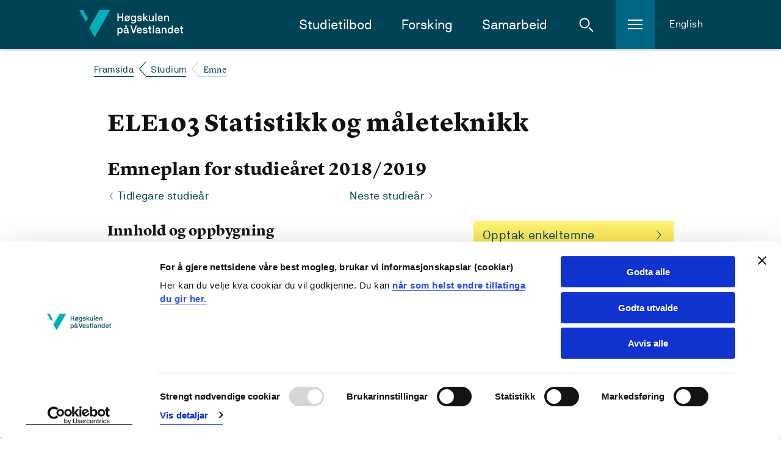

--- FILE ---
content_type: text/html; charset=utf-8
request_url: https://www.hvl.no/studier/studieprogram/emne/2018/ELE103
body_size: 14133
content:


<!DOCTYPE html>
<html class="no-js " lang="nn-NO">

<head prefix="og: http://ogp.me/ns#">
        <script id="Cookiebot" src="https://consent.cookiebot.com/uc.js" data-cbid="8a7ed96c-7ea3-4dcb-9db2-e4de76e4d172" data-blockingmode="auto" type="text/javascript" data-culture="nn-NO"></script>        
        <!--- cookiebot inline consent mode -->
        <script data-cookieconsent="ignore">
            window.dataLayer = window.dataLayer || [];
            function gtag() {
            dataLayer.push(arguments);
            }
            gtag('consent', 'default', {
                'ad_personalization': 'denied',
                'ad_storage': 'denied',
                'ad_user_data': 'denied',
                'analytics_storage': 'denied',
                'functionality_storage': 'denied',
                'personalization_storage': 'denied',
                'security_storage': 'granted',
                'wait_for_update': 500,
            });
            gtag("set", "ads_data_redaction", true);
            gtag("set", "url_passthrough", false);
        </script>
    <meta charset="utf-8"/>
    <meta name="viewport" content="width=device-width, initial-scale=1.0"/>

        <meta property="og:title" content="Emne">
        <meta name="twitter:title" content="Emne">

        <meta name="description" content="Emneplan">
        <meta property="og:description" content="Emneplan">
        <meta name="twitter:description" content="Emneplan">

    <meta property="og:url" content="https://www.hvl.no/studier/studieprogram/emne/2018/ELE103">
    <meta name="twitter:url" content="https://www.hvl.no/studier/studieprogram/emne/2018/ELE103">
    <meta property="og:type" content="article">
    <meta name="twitter:card" content="summary"/>
    
    <meta name="silktide-cms" content="eyAiY21zIjogIk9wdGltaXplbHkiLCAiZWRpdG9yVXJsIjogImh0dHBzOi8vd3d3Lmh2bC5uby9zdHVkaWVyL3N0dWRpZXByb2dyYW0vZW1uZS8yMDE4L0VMRTEwMyIgfQ==">
    

    <title>

     Emneplan for Statistikk og m&#xE5;leteknikk(ELE103) - 
        Høgskulen på Vestlandet
      
    </title>

    <link rel="icon" href="/favicon.ico"/>
    <link rel="apple-touch-icon" sizes="57x57" href="/img/favicon/apple-touch-icon-57x57.png"/>
    <link rel="apple-touch-icon" sizes="114x114" href="/img/favicon/apple-touch-icon-114x114.png"/>
    <link rel="apple-touch-icon" sizes="72x72" href="/img/favicon/apple-touch-icon-72x72.png"/>
    <link rel="apple-touch-icon" sizes="144x144" href="/img/favicon/apple-touch-icon-144x144.png"/>
    <link rel="apple-touch-icon" sizes="60x60" href="/img/favicon/apple-touch-icon-60x60.png"/>
    <link rel="apple-touch-icon" sizes="120x120" href="/img/favicon/apple-touch-icon-120x120.png"/>
    <link rel="apple-touch-icon" sizes="76x76" href="/img/favicon/apple-touch-icon-76x76.png"/>
    <link rel="apple-touch-icon" sizes="152x152" href="/img/favicon/apple-touch-icon-152x152.png"/>
    <link rel="icon" type="image/png" href="/img/favicon/favicon-16x16.png" sizes="16x16"/>
    <link rel="icon" type="image/png" href="/img/favicon/favicon-32x32.png" sizes="32x32"/>
    <meta name="msapplication-TileColor" content="#da532c"/>
    <meta name="msapplication-TileImage" content="/img/favicon/mstile-144x144.png"/>
    <meta name="msapplication-config" content="/img/favicon/browserconfig.xml"/>
    <meta name="google-site-verification" content="vcF6j4ucJq1RzoFb9LAgmMHASEreXjojWPzf-sSJkLk"/>
    <meta name="facebook-domain-verification" content="isnw2fns6at9zfsnosirq5w94kkz1x"/>

    <link rel="stylesheet" href="/bundles/internett.css?v=RyVFOiS6R-0Sl5uRW4UBIX7m8iA" />
    <script>
!function(T,l,y){var S=T.location,k="script",D="instrumentationKey",C="ingestionendpoint",I="disableExceptionTracking",E="ai.device.",b="toLowerCase",w="crossOrigin",N="POST",e="appInsightsSDK",t=y.name||"appInsights";(y.name||T[e])&&(T[e]=t);var n=T[t]||function(d){var g=!1,f=!1,m={initialize:!0,queue:[],sv:"5",version:2,config:d};function v(e,t){var n={},a="Browser";return n[E+"id"]=a[b](),n[E+"type"]=a,n["ai.operation.name"]=S&&S.pathname||"_unknown_",n["ai.internal.sdkVersion"]="javascript:snippet_"+(m.sv||m.version),{time:function(){var e=new Date;function t(e){var t=""+e;return 1===t.length&&(t="0"+t),t}return e.getUTCFullYear()+"-"+t(1+e.getUTCMonth())+"-"+t(e.getUTCDate())+"T"+t(e.getUTCHours())+":"+t(e.getUTCMinutes())+":"+t(e.getUTCSeconds())+"."+((e.getUTCMilliseconds()/1e3).toFixed(3)+"").slice(2,5)+"Z"}(),iKey:e,name:"Microsoft.ApplicationInsights."+e.replace(/-/g,"")+"."+t,sampleRate:100,tags:n,data:{baseData:{ver:2}}}}var h=d.url||y.src;if(h){function a(e){var t,n,a,i,r,o,s,c,u,p,l;g=!0,m.queue=[],f||(f=!0,t=h,s=function(){var e={},t=d.connectionString;if(t)for(var n=t.split(";"),a=0;a<n.length;a++){var i=n[a].split("=");2===i.length&&(e[i[0][b]()]=i[1])}if(!e[C]){var r=e.endpointsuffix,o=r?e.location:null;e[C]="https://"+(o?o+".":"")+"dc."+(r||"services.visualstudio.com")}return e}(),c=s[D]||d[D]||"",u=s[C],p=u?u+"/v2/track":d.endpointUrl,(l=[]).push((n="SDK LOAD Failure: Failed to load Application Insights SDK script (See stack for details)",a=t,i=p,(o=(r=v(c,"Exception")).data).baseType="ExceptionData",o.baseData.exceptions=[{typeName:"SDKLoadFailed",message:n.replace(/\./g,"-"),hasFullStack:!1,stack:n+"\nSnippet failed to load ["+a+"] -- Telemetry is disabled\nHelp Link: https://go.microsoft.com/fwlink/?linkid=2128109\nHost: "+(S&&S.pathname||"_unknown_")+"\nEndpoint: "+i,parsedStack:[]}],r)),l.push(function(e,t,n,a){var i=v(c,"Message"),r=i.data;r.baseType="MessageData";var o=r.baseData;return o.message='AI (Internal): 99 message:"'+("SDK LOAD Failure: Failed to load Application Insights SDK script (See stack for details) ("+n+")").replace(/\"/g,"")+'"',o.properties={endpoint:a},i}(0,0,t,p)),function(e,t){if(JSON){var n=T.fetch;if(n&&!y.useXhr)n(t,{method:N,body:JSON.stringify(e),mode:"cors"});else if(XMLHttpRequest){var a=new XMLHttpRequest;a.open(N,t),a.setRequestHeader("Content-type","application/json"),a.send(JSON.stringify(e))}}}(l,p))}function i(e,t){f||setTimeout(function(){!t&&m.core||a()},500)}var e=function(){var n=l.createElement(k);n.src=h;var e=y[w];return!e&&""!==e||"undefined"==n[w]||(n[w]=e),n.onload=i,n.onerror=a,n.onreadystatechange=function(e,t){"loaded"!==n.readyState&&"complete"!==n.readyState||i(0,t)},n}();y.ld<0?l.getElementsByTagName("head")[0].appendChild(e):setTimeout(function(){l.getElementsByTagName(k)[0].parentNode.appendChild(e)},y.ld||0)}try{m.cookie=l.cookie}catch(p){}function t(e){for(;e.length;)!function(t){m[t]=function(){var e=arguments;g||m.queue.push(function(){m[t].apply(m,e)})}}(e.pop())}var n="track",r="TrackPage",o="TrackEvent";t([n+"Event",n+"PageView",n+"Exception",n+"Trace",n+"DependencyData",n+"Metric",n+"PageViewPerformance","start"+r,"stop"+r,"start"+o,"stop"+o,"addTelemetryInitializer","setAuthenticatedUserContext","clearAuthenticatedUserContext","flush"]),m.SeverityLevel={Verbose:0,Information:1,Warning:2,Error:3,Critical:4};var s=(d.extensionConfig||{}).ApplicationInsightsAnalytics||{};if(!0!==d[I]&&!0!==s[I]){var c="onerror";t(["_"+c]);var u=T[c];T[c]=function(e,t,n,a,i){var r=u&&u(e,t,n,a,i);return!0!==r&&m["_"+c]({message:e,url:t,lineNumber:n,columnNumber:a,error:i}),r},d.autoExceptionInstrumented=!0}return m}(y.cfg);function a(){y.onInit&&y.onInit(n)}(T[t]=n).queue&&0===n.queue.length?(n.queue.push(a),n.trackPageView({})):a()}(window,document,{src: "https://js.monitor.azure.com/scripts/b/ai.2.gbl.min.js", crossOrigin: "anonymous", cfg: {instrumentationKey: '54943a79-78c8-4fdf-80c6-7024f5efb0e5', disableCookiesUsage: false }});
</script>


<!-- Google Tag Manager -->
<script data-cookieconsent="ignore">
(function(w,d,s,l,i){w[l]=w[l]||[];w[l].push({'gtm.start':
new Date().getTime(),event:'gtm.js'});var f=d.getElementsByTagName(s)[0],
j=d.createElement(s),dl=l!='dataLayer'?'&l='+l:'';j.async=true;j.src=
'https://www.googletagmanager.com/gtm.js?id='+i+dl;f.parentNode.insertBefore(j,f);
})(window,document,'script','dataLayer','GTM-NH26XP');</script>
<!-- End Google Tag Manager -->    <style>
        [ng\:cloak], [ng-cloak], [data-ng-cloak], [x-ng-cloak], .ng-cloak, .x-ng-cloak, .ng-hide:not(.ng-hide-animate) {
            display: none !important;
        }
    </style>

    <script defer src="/js/angular-cookies.js?v=bzfB5HbkaywAS28fFZhE7S-IpFA" data-cookieconsent="ignore"></script>
</head>


<body class="l-site">

    <a href="#content" class="jump-to-content-link"><span>Hopp til innhald</span></a>

<!-- Google Tag Manager (noscript) -->
<noscript>
    <iframe src="https://www.googletagmanager.com/ns.html?id=GTM-NH26XP"
            height="0" width="0" style="display:none;visibility:hidden"></iframe>
</noscript>
<!-- End Google Tag Manager (noscript) -->
    <noscript>
        <img src="/?jsdisabled=true" class="hideme" alt="" />
    </noscript>

    
    

    

<header class="header">
    <div class="header__banner">
        <div class="header__banner-inner">
            <a href="/" class="header__logo-link">
                    <img class="header__logo" src="/internett/images/logo-no.svg"
                        srcset="/internett/images/logo-no.svg, /internett/images/logo-no.png 2x"
                        alt="Høgskulen på Vestlandet">
            </a>

            <div class="header__content-right">
                <nav id="primary-nav" class="header__main-navigation">
                    <ul class="header__main-navigation-links">
                            <li class="header__main-navigation-link"><a href="/studier/studieprogram/studietilbod/">Studietilbod</a>
                            </li>
                            <li class="header__main-navigation-link"><a href="/forsking/">Forsking</a>
                            </li>
                            <li class="header__main-navigation-link"><a href="/samarbeid/">Samarbeid</a>
                            </li>
                    </ul>
                </nav>

                <a href="#" class="header__toggle header__toggle-search" id="header__toggle-search" aria-haspopup="true"
                    aria-expanded="false" data-search-toggle="" role="button">
                    <span class="icon svg-icn-search-input-small-white">
                        <span class="u-hidden">Åpne søk</span>
                    </span>
                    <span class="icon svg-icn-close-x">
                        <span class="u-hidden">Lukk søk</span>
                    </span>
                </a>

                <a href="#" class="header__toggle header__toggle-hamburger" id="header__toggle-hamburger"
                    aria-haspopup="true" aria-expanded="false" data-sidenav-toggle="" role="button">
                    <span class="icon svg-icn-burger">
                        <span class="u-hidden">Åpne meny</span>
                    </span>
                    <span class="icon svg-icn-close-x">
                        <span class="u-hidden">Lukk meny</span>
                    </span>
                </a>

                    <a class="header__english" href="/en/studies-at-hvl/study-programmes/courses/2018/ELE103">English</a>
            </div>
        </div>

        <div class="header__mobile-row">
        </div>
    </div>


<div class="header__breadcrumbs-row">
    <div class="header__breadcrumbs-row-inner">
        <nav class="breadcrumbs">
            <ul class="breadcrumbs__list">
                        <li class="breadcrumbs__item">
                            <a class="breadcrumbs__link" href="/">Framsida</a>
                        </li>
                        <li class="breadcrumbs__item">
                            <a class="breadcrumbs__link" href="/studier/">Studium</a>
                        </li>
                        <li class="breadcrumbs__item">
                            <span class="breadcrumbs__text">Emne</span>
                        </li>
            </ul>
        </nav>
    </div>
</div>
    <div class="header__hamburger-menu">
        <nav class="sidenav" data-sidenav="">
            <div class="sidenav__outside" data-sidenav-outside=""></div>
            <div class="sidenav__container-outer">
                <div class="sidenav__container" data-toggle-root="">
                    <div class="sidenav__content">
                        <!--Main menu-->
                        <ul class="sidenav__list">
                                <li class="sidenav__link">
                                    <a href="/student/">For studentar</a>
                                </li>
                                <li class="sidenav__link">
                                    <a href="/studentliv/">Studentliv</a>
                                </li>
                                <li class="sidenav__link">
                                    <a href="/bibliotek/">Biblioteket</a>
                                </li>
                                <li class="sidenav__link">
                                    <a href="/om/">Om HVL</a>
                                </li>
                                <li class="sidenav__link">
                                    <a href="/ledige-stillingar/">Ledige stillingar</a>
                                </li>
                                <li class="sidenav__link">
                                    <a href="/Vestibylen/">For tilsette</a>
                                </li>
                        </ul>
                    </div>
                </div>
            </div>
        </nav>
    </div>

    <div class="header__search">
        <div class="header-search" data-header-search="">
            <form class="header-search__form" action="/sok/" method="get">
                <div class="header-search__inner">
                    <label for="header-search__query" class="u-hidden">Søk i nettstedet</label>
                    <input type="search" class="header-search__query" name="query" id="header-search__query"
                        placeholder="Kva ser du etter?" required>
                    <button class="button button--icon header-search__submit" type="submit">
                        <span class="icon svg-icn-search-input-small-teal">
                            <span class="u-hidden">Søk</span>
                        </span>
                    </button>
                </div>
            </form>
            <div class="header-search__outside" data-search-outside=""></div>
        </div>
    </div>
</header>

    

<main class="l-site__main-content" id="content">
        <article class="l-template l-container">
            <div class="l-body">
                <h1>ELE103 Statistikk og m&#xE5;leteknikk</h1>
                <h2 lang="nb-NO">
                    Emneplan for studieåret 2018/2019
                </h2>

                    <div class="link-container">
                            <a href="https://www.hvl.no/student/studieplanar-og-emne/?query=ELE103" class="link link--arrow-backward">Tidlegare studieår</a>

                            <a href="/studier/studieprogram/emne/2019/ele103" class="link link--arrow-forward" lang="nb-NO">
                                Neste studieår
                            </a>
                    </div>
                <div class="l-2-col">
                    <aside class="l-2-col__aside">
                            <a href="https://www.hvl.no/studier/opptak/opptak-til-enkeltemne/"
                               class="button button--text button--cta-important"
                               data-event-category="Søknad-knapp"
                               data-event-label="Søknad-Statistikk og m&#xE5;leteknikk"
                               >
                                <span lang="nb-NO">
                                    Opptak enkeltemne
                                </span>
                            </a>

                    <ul class="list meta-list">
                            <li>
                                <div class="teaser-icon teaser-icon--deadline"></div>
                                <div>
                                        <div lang="nb-NO">Studiepoeng: 10</div>
                                </div>
                            </li>

                            <li>
                                <div class="teaser-icon teaser-icon--location"></div>
                                <div>
                                    <div lang="nb-NO">Studiested: Bergen</div>
                                </div>
                            </li>

                            <li>
                                <div class="teaser-icon teaser-icon--calendar"></div>
                                <div>
                                    <div lang="nb-NO">Undervisningssemester: Høst</div>
                                </div>
                            </li>

                            <li>
                                <div class="teaser-icon teaser-icon--research"></div>
                                <div>
                                    <div lang="nb-NO">Undervisningsspråk: Norsk</div>
                                </div>
                            </li>

                            <li>
                                <div class="teaser-icon teaser-icon--calendar"></div>
                                <div>

                                    <div lang="nb-NO">Vurderingssemester: Høst</div>

                                </div>
                            </li>

                            <li>
                                <div class="teaser-icon teaser-icon--person"></div>
                                <div>
                                    <div lang="nb-NO">Emneansvarlig: Helga Jonsdottir</div>
                                </div>
                            </li>


                        </ul>

                            <a href="https://bibsys-xc.alma.exlibrisgroup.com:443/leganto/public/47BIBSYS_HIB/searchlists?auth=SAML&amp;search=ELE103" class="button button--text button--cta ">
                                <span lang="nb-NO">
                                    Pensum-/litteraturliste
                                </span>
                            </a>
<div class="link-list ">
                            <ul class="link-list__list">

                            </ul>
                        </div>
                            <div class="link-list ">
                                <h2 class="link-list__heading" lang="nb-NO">Inngår i:</h2>
                                <ul class="link-list__list">
                                        <li class="link-list__item">
                                            <a href="/studier/studieprogram/allmenn-maskinteknikk-bergen/">Allmenn maskinteknikk | Bergen</a>
                                        </li>
                                        <li class="link-list__item">
                                            <a href="/studier/studieprogram/berekraftig-produksjon-og-sirkulerokonomi/">B&#xE6;rekraftig produksjon og sirkul&#xE6;r&#xF8;konomi</a>
                                        </li>
                                        <li class="link-list__item">
                                            <a href="/studier/studieprogram/eau/">EAU</a>
                                        </li>
                                        <li class="link-list__item">
                                            <a href="/studier/studieprogram/eel/">EEL</a>
                                        </li>
                                        <li class="link-list__item">
                                            <a href="/studier/studieprogram/elk/">ELK</a>
                                        </li>
                                        <li class="link-list__item">
                                            <a href="/studier/studieprogram/energiteknologi/">Energiteknologi</a>
                                        </li>
                                        <li class="link-list__item">
                                            <a href="/studier/studieprogram/kom/">KOM</a>
                                        </li>
                                        <li class="link-list__item">
                                            <a href="/studier/studieprogram/marinteknikk/">Marinteknikk</a>
                                        </li>
                                        <li class="link-list__item">
                                            <a href="/studier/studieprogram/undervassteknologi/">Undervassteknologi | drift og vedlikehald</a>
                                        </li>
                                </ul>
                            </div>
                    </aside>

                    <div class="l-2-col__main-content" lang="nb-NO">


                            <h3 lang="nb-NO">Innhold og oppbygning</h3>
                            <p lang="nb-NO">Dette faget skal gi studenten en innføring i måleteknikk, ved å se på usikkerhet i målinger, sannsynlighetsregning og statistisk metode, som en ingeniør trenger for å beskrive og tolke egne og andres resultater. Spesielt skal studenten kunne anvende statistisk metodelære innen måleteknikk. Sannsynlighetsregning og diskrete/kontinuerlige sannsynlighetsfordelinger som f. eks. Binomisk, Poisson, Normalfordeling og kji-kvadratfordeling. De store talls lov. Punktestimering, intervallestimering og hypotesetesting. Statistisk analyse av måleusikkerhet. Kvalitetssikring og prosesskontroll. Korrelasjon, enkel regresjon. Praktiske oppgaver med innsamling av måledata. Estimering av standardavvik. Sammenligning av målemetoder. Hvordan ulike feilkilder bidrar til estimert standardavvik i målt signal.</p>

                            <h3 lang="nb-NO">Læringsutbytte</h3>
                            <p lang="nb-NO"><p>Kunnskap</p><ul><li>Kandidaten kjenner til hvordan statistikk er et nødvendig verktøy for å kunne måle, beskrive og evaluere resultater.</li><li>Kandidaten kjenner til grunnleggende sannsynlighetsteori, sentrale sannsynlighetsfordelinger og teorigrunnlaget for konfidensintervall og hypotesetesting.</li><li>Kandidaten kan vurdere og estimere målenøyaktighet.</li></ul><p>&nbsp;</p><p>Ferdigheter</p><ul><li>Kandidaten kan anvende statistiske prinsipper og begreper innen eget fagfelt.</li><li>Kandidaten kan innhente, analysere og presentere numeriske data.</li><li>Kandidaten behersker grunnleggende sannsynlighetsregning, kan estimere parametre, teste hypoteser og utføre enkle korrelasjons-/regresjonsanalyser.</li><li>Kandidaten kan foreta målinger med standard laboratorieinstrument i forskjellige måleoppsett.</li><li>Kandidaten kan vurdere og velge målemetoder.</li></ul><p>&nbsp;</p><p>Generell kompetanse</p><ul><li>Kandidaten har forståelse for omverdenen og statistikkens rolle innen samspillet mellom den teknologiske utvikling og samfunnet.</li><li>Kandidaten kan oppnå relevante svar på faglige problemstillinger, gjennom anvendelse av statistiske undersøkelser og metoder.</li><li>Kandidaten forstår betydningen av å være kritisk til måleresultat.</li><li>Kandidaten kan presentere problemstilling og måleresultat i en oversiktlig laboratoriejournal.</li></ul></p>

                            <h3 lang="nb-NO">Krav til forkunnskaper</h3>
                            <p lang="nb-NO">Ingen</p>


                            <h3 lang="nb-NO">Undervisnings- og læringsformer</h3>
                            <p lang="nb-NO">Forelesninger, regneøvinger og laboratoriearbeid.</p>

                            <h3 lang="nb-NO">Obligatorisk læringsaktivitet</h3>
                            <p lang="nb-NO"><p>Syv&nbsp;obligatoriske innleveringer skal være godkjent og bestått for å kunne gå opp til eksamen. Disse&nbsp;består av tre laboratorieoppgaver og fire regneøvinger.&nbsp;</p><p>Godkjente obligatoriske arbeidskrav er gyldige i 3 påfølgende semestre.</p></p>

                            <h3 lang="nb-NO">Vurderingsform</h3>
                            <p lang="nb-NO"><p>Skriftlig skoleeksamen, 4 timer. Tid og sted for eksamen blir opplyst på Studentweb. </p><p>Karakterskala A-F, der F tilsvarer ikke bestått.</p></p>


                            <h3 lang="nb-NO">Hjelpemidler ved eksamen</h3>
                            <p lang="nb-NO">Kalkulator.</p>
                                <a href="/student/eksamen/hjelpemiddel-ved-eksamen/">Mer om hjelpemidler</a>

                    </div>
                </div>
            </div>
        </article>    
</main>

    
<footer role="contentinfo" class="global-footer ">
    <div class="global-footer__left-mask"></div>
    <div class="global-footer__right-mask"></div>
    <div class="global-footer__green-triangle"></div>
    <div class="global-footer__blue-triangle"></div>
    <div class="global-footer__content">
        <nav class="global-footer__links">

                    <ul class="global-footer__link-list">
                            <li class="global-footer__link">
                                <a href="/student/" class="link link--footer">
                                    For studentar
                                </a>
                            </li>
                            <li class="global-footer__link">
                                <a href="/student/praksis/" class="link link--footer">
                                    For praksisfeltet
                                </a>
                            </li>
                            <li class="global-footer__link">
                                <a href="/Vestibylen/" class="link link--footer">
                                    For tilsette
                                </a>
                            </li>
                    </ul>
            <ul class="global-footer__link-list global-footer__link-list--social-media">
                    <li class="global-footer__link global-footer__link--social-media">
                        <a href="https://www.facebook.com/hvl.no" class="link link--icon link--social-media" title="Gå til vår Facebook-side">
                            <span class="icon svg-icn-so-me-small-facebook">
                                <span class="u-hidden">Vår Facebook-side</span>
                            </span>
                        </a>
                    </li>
                    <li class="global-footer__link global-footer__link--social-media">
                        <a href="https://www.instagram.com/hvl.no" class="link link--icon link--social-media" title="Gå til vår Instagram-side">
                            <span class="icon svg-icn-so-me-small-instagram">
                                <span class="u-hidden">Vår Instagram-side</span>
                            </span>
                        </a>
                    </li>
                    <li class="global-footer__link global-footer__link--social-media">
                        <a href="https://www.tiktok.com/@hvl.no" class="link link--icon link--social-media" title="Gå til vår TikTok-side">
                            <span class="icon svg-icn-so-me-tiktok">
                                <span class="u-hidden">Vår TikTok-side</span>
                            </span>
                        </a>
                    </li>
                    <li class="global-footer__link global-footer__link--social-media">
                        <a href="https://www.snapchat.com/@hvl.no" class="link link--icon link--social-media" title="Gå til vår Snapchat-side">
                                <span class="icon svg-icn-so-me-small-snapchat">
                                    <span class="u-hidden">Vår Snapchat-side</span>
                                </span>
                        </a>
                    </li>
                    <li class="global-footer__link global-footer__link--social-media">
                        <a href="https://www.linkedin.com/school/hogskulen-pa-vestlandet" class="link link--icon link--social-media" title="Gå til vår Linkedin-side">
                            <span class="icon svg-icn-so-me-small-linkedin">
                                <span class="u-hidden">Vår LinkedIn-side</span>
                            </span>
                        </a>
                    </li>
                    <li class="global-footer__link global-footer__link--social-media">
                        <a href="https://www.youtube.com/H&#xF8;gskulenp&#xE5;VestlandetHVL" class="link link--icon link--social-media" title="Gå til vår Youtube-side">
                            <span class="icon svg-icn-so-me-small-youtube">
                                <span class="u-hidden">Vår Youtube-side</span>
                            </span>
                        </a>
                    </li>
            </ul>
        </nav>

        <div class="global-footer__buttons">
            <div class="global-footer__buttons-inner">
                <div class="global-footer__button-group">
                        <a href="/om/kontaktinformasjon/" class="button button--text button--footer">
                            Kontaktinfo og opningstider
                        </a>
                        <a href="tel:55585800" class="button button--text button--footer button--footer-muted button--footer-phone">
                            Sentralbord: 55 58 58 00
                        </a>
                </div>
                <div class="global-footer__button-group">
                        <a href="/om/kontaktinformasjon/krise--og-beredskapsnummer/" class="button button--text button--footer-muted button--footer">
                            Krise- og beredskapsnummer
                        </a>
                </div>
                    <a href="/alu/universell-utforming/tilgjengelegheitserklaringar/" class="link link--footer link--footer-plain">Tilgjengelegheitserkl&#xE6;ring</a>
                    <a href="/webmaster/om-personvern-og-informasjonskapsler/" class="link link--footer link--footer-plain">Personvern</a>
            </div>
        </div>

        <div class="global-footer__map">
            <div class="global-footer__map-inner">
                <svg xmlns="http://www.w3.org/2000/svg" width="362" height="406" viewbox="0 0 362 406" xmlns:xlink="http://www.w3.org/1999/xlink">
                    <defs>
                        <polygon id="a" points="178.5 242 182.397 244.25 182.397 248.75 178.5 251 174.603 248.75 174.603 244.25"/>
                        <mask id="f" width="13" height="13" x="-2" y="-2">
                            <rect width="13" height="13" x="172" y="240" fill="white"/>
                            <use fill="black" xlink:href="#a"/>
                        </mask>
                        <polygon id="b" points="151.5 230 155.397 232.25 155.397 236.75 151.5 239 147.603 236.75 147.603 232.25"/>
                        <mask id="g" width="13" height="13" x="-2" y="-2">
                            <rect width="13" height="13" x="145" y="228" fill="white"/>
                            <use fill="black" xlink:href="#b"/>
                        </mask>
                        <polygon id="c" points="134.5 286 138.397 288.25 138.397 292.75 134.5 295 130.603 292.75 130.603 288.25"/>
                        <mask id="h" width="13" height="13" x="-2" y="-2">
                            <rect width="13" height="13" x="128" y="284" fill="white"/>
                            <use fill="black" xlink:href="#c"/>
                        </mask>
                        <polygon id="d" points="140.5 309 144.397 311.25 144.397 315.75 140.5 318 136.603 315.75 136.603 311.25"/>
                        <mask id="i" width="13" height="13" x="-2" y="-2">
                            <rect width="13" height="13" x="134" y="307" fill="white"/>
                            <use fill="black" xlink:href="#d"/>
                        </mask>
                        <polygon id="e" points="142.5 332 146.397 334.25 146.397 338.75 142.5 341 138.603 338.75 138.603 334.25"/>
                        <mask id="j" width="13" height="13" x="-2" y="-2">
                            <rect width="13" height="13" x="136" y="330" fill="white"/>
                            <use fill="black" xlink:href="#e"/>
                        </mask>
                    </defs>
                    <g fill="none" fill-rule="evenodd">
                        <path fill="#64D0DF" d="M140.239538,347.417027 L143.760462,344.126984 L146.992785,343.780664 L152.07215,341.587302 L156.689755,343.434343 L153.861472,345.223665 C153.861472,345.223665 152.880231,347.359307 152.649351,347.763348 C152.41847,348.167388 145.549784,354.285714 145.549784,354.285714 L147.512266,355.901876 L150.455988,355.093795 L152.880231,355.728716 L153.746032,358.499278 L149.821068,359.53824 L145.838384,358.441558 C145.838384,358.441558 143.414141,368.715729 143.414141,369.062049 C143.414141,369.408369 144.683983,375.122655 144.683983,375.122655 L148.320346,379.68254 L153.515152,384.992785 L167.425685,392.842713 L169.388167,396.652237 L181.68254,403.347763 L185.953824,403.059163 L191.033189,405.367965 L203.731602,398.614719 L207.194805,399.365079 L216.372294,391.284271 L218.681097,387.878788 L230.109668,376.854257 L245.001443,358.499278 L250.773449,358.556999 L252.678211,355.786436 L256.372294,356.883117 L258.277056,354.978355 L258.450216,352.554113 L259.200577,351.053391 L262.25974,351.572872 L262.721501,340.606061 L257.238095,332.582973 L265.838384,331.255411 L263.587302,318.556999 L267.339105,314.285714 L270.225108,315.497835 L270.340548,319.65368 L267.339105,320.808081 L268.320346,337.142857 L268.724387,344.473304 L273.688312,350.30303 L273.457431,354.227994 L276.689755,355.901876 L278.825397,355.670996 L283.038961,352.265512 L285.463203,353.362193 L289.792208,361.847042 L292.21645,359.76912 L294.294372,351.572872 L294.409812,337.604618 L292.793651,331.082251 L293.601732,328.484848 L296.487734,325.656566 L298.046176,319.076479 L296.487734,317.575758 L297.468975,315.613276 L302.663781,314.574315 L312.12987,307.474747 L312.12987,297.142857 L314.265512,290.15873 L314.554113,285.887446 L305.838384,259.163059 L315.535354,256.796537 L319.748918,245.367965 L315.477633,233.881674 L308.089466,229.78355 L303.760462,222.626263 L306.184704,194.632035 L301.62482,179.220779 L302.836941,170.735931 L302.20202,162.366522 L304.222222,157.748918 L300.066378,143.088023 L304.337662,131.313131 L304.337662,123.694084 L313.688312,107.474747 L321.365079,99.8556999 C321.365079,99.8556999 330.484848,96.4502165 331.466089,96.3924964 L347.627706,99.8556999 L351.72583,91.7171717 L351.148629,77.5757576 L341.5671,70.3030303 L341.5671,66.4357864 L360.672439,26.4357864 L362,3.98268398 L362,0 L313.111111,0 L306.531025,16.5079365 L301.79798,18.7012987 L303.471861,31.976912 L306.357864,31.5728716 L309.128427,34.8051948 L311.437229,36.4213564 L319.748918,30.4184704 L315.246753,37.2871573 L310.917749,38.7878788 L305.722944,34.6320346 L303.471861,37.1717172 L303.933622,42.6551227 L302.663781,42.9437229 L299.604618,37.4603175 L291.062049,48.3116883 L283.154401,52.9292929 L278.998557,48.1385281 L269.590188,51.0822511 L269.301587,53.1024531 L282.519481,55.2958153 L282.40404,60.1443001 L290.023088,55.007215 L291.75469,59.1630592 L285.809524,64.7041847 L285.809524,68.0519481 L288.464646,72.4386724 L282.46176,70.7647908 L282.577201,72.8427128 L288.060606,76.017316 L281.94228,84.5021645 L281.134199,84.0981241 L282.34632,78.6724387 L274.554113,68.2251082 L276.170274,73.3044733 L270.167388,73.3044733 L269.186147,74.5165945 L272.41847,80.2308802 L271.72583,80.8658009 L264.510823,77.9220779 L268.320346,82.020202 L263.529582,82.1933622 L262.663781,84.5021645 L260.989899,86.8686869 L260.354978,90.2164502 L258.334776,91.4285714 L256.372294,97.8932179 L252.909091,96.969697 L250.888889,106.435786 L243.385281,113.881674 L244.251082,116.075036 L241.076479,119.307359 L241.94228,119.76912 L250.773449,115.901876 L250.600289,118.556999 L248.464646,121.212121 L250.427128,128.427128 L254.121212,129.119769 L275.766234,113.650794 L275.766234,108.571429 L268.955267,111.976912 L268.204906,110.995671 L284.481962,100.20202 L288.060606,102.164502 L279.691198,108.571429 L286.213564,112.034632 L286.386724,114.805195 L269.821068,123.982684 L273.515152,124.733045 L271.72583,129.69697 C271.72583,129.69697 273.053391,133.391053 272.937951,133.506494 C272.822511,133.621934 254.813853,134.891775 254.813853,134.891775 L256.487734,139.79798 L246.386724,139.79798 L249.965368,135.007215 L244.077922,123.001443 L232.30303,130.966811 L237.209235,132.698413 L232.533911,135.122655 L238.825397,134.776335 L239.287157,135.930736 L230.340548,141.183261 L228.897547,132.756133 L226.300144,134.949495 L221.393939,135.180375 L220.874459,140.08658 L217.584416,136.507937 L215.275613,138.239538 L218.334776,144.877345 L225.665224,144.588745 L226.069264,145.974026 L217.122655,148.802309 L217.699856,150.533911 L214.063492,149.55267 L214.236652,143.434343 L211.75469,143.261183 L208.176046,153.535354 L218.219336,157.056277 L214.987013,160.519481 C214.987013,160.519481 219.604618,165.829726 220.066378,166.002886 C220.470418,166.233766 214.756133,165.483405 214.756133,165.483405 L204.770563,151.976912 L202.05772,154.343434 L208.349206,164.155844 L216.372294,171.486291 L212.735931,172.813853 C212.735931,172.813853 202.692641,160.17316 202.46176,160.05772 C202.23088,159.94228 200.210678,159.307359 200.210678,159.307359 L198.825397,158.152958 L195.939394,159.076479 L193.803752,153.015873 L188.435786,156.421356 L189.359307,160.11544 L183.067821,157.806638 L177.526696,162.886003 L182.548341,166.002886 L179.085137,169.69697 L187.512266,170.27417 L189.936508,172.178932 L203.385281,168.946609 L206.906205,172.294372 L199.691198,172.294372 L188.897547,176.854257 L190.860029,179.163059 L197.151515,178.297258 L192.07215,181.991342 L179.431457,176.623377 L175.448773,177.893218 L171.004329,175.007215 L176.083694,172.929293 L175.737374,171.774892 L170.196248,173.217893 L166.906205,177.662338 L162.692641,178.297258 L157.555556,186.782107 L164.251082,186.666667 L175.391053,183.549784 L179.373737,192.150072 L185.722944,194.574315 L184.626263,198.095238 L181.220779,196.190476 L175.391053,205.656566 L177.411255,197.171717 L172.909091,187.590188 L165.290043,190.01443 L170.023088,201.673882 L168.291486,202.308802 L161.94228,191.457431 L155.362193,195.786436 L155.189033,200.46176 L161.076479,205.310245 L157.151515,206.810967 L152.880231,200.40404 L146.646465,201.269841 L141.97114,199.88456 L142.02886,202.828283 L144.279942,205.367965 L142.49062,208.600289 L140.181818,206.810967 L136.834055,210.735931 L130.484848,210.33189 L133.255411,213.275613 L148.435786,213.275613 L165.232323,216.681097 L172.21645,214.603175 L175.160173,217.373737 L158.017316,220.08658 L142.25974,214.891775 L126.963925,216.507937 L131.119769,231.341991 L137.873016,236.421356 L128.522367,242.077922 L133.370851,245.021645 L129.561328,248.023088 L135.852814,250.562771 L125.578644,252.063492 L122,258.989899 L122.808081,259.5671 L128.810967,256.277056 L131.177489,252.005772 L140.066378,255.526696 L153.803752,250.678211 L164.597403,253.217893 L171.004329,240.692641 L173.082251,241.154401 L170.484848,247.330447 L170.542569,249.52381 L173.139971,250.678211 L176.430014,253.333333 L193.399711,249.75469 L188.551227,254.718615 L181.79798,256.046176 L180.528139,259.91342 L174.005772,255.007215 L169.965368,254.314574 L165.001443,258.701299 L153.341991,254.891775 L147.050505,255.526696 L140.470418,260.606061 L134.525253,257.777778 L127.945166,261.010101 L125.347763,264.877345 L132.27417,268.571429 L135.795094,272.380952 L125.174603,269.264069 L132.505051,290.678211 L128.464646,289.292929 L130.888889,301.414141 L135.910534,299.62482 L139.431457,302.222222 L144.683983,298.297258 L144.337662,302.164502 L147.339105,301.298701 L148.435786,304.992785 L147.050505,307.012987 L139.258297,307.763348 L139.893218,311.399711 L134.929293,313.708514 L132.505051,318.845599 L134.987013,329.004329 L145.030303,312.611833 L152.533911,307.705628 L153.630592,303.838384 L152.533911,301.010101 L153.111111,298.643579 L157.613276,295.699856 L162.865801,287.676768 L170.715729,286.984127 L178.623377,284.213564 L178.161616,287.041847 L174.467532,289.52381 L169.445887,301.183261 L167.714286,303.434343 L167.541126,290.562771 L160.672439,295.815296 L158.248196,300.952381 L157.959596,305.108225 L146.646465,317.460317 L146.992785,322.597403 L151.89899,319.59596 L150.917749,323.867244 L148.262626,326.233766 L141.79798,325.252525 L135.679654,333.333333 L137.757576,337.373737 L135.621934,344.935065 L140.239538,347.417027 Z" opacity=".24"/>
                        <rect width="105" height="1" x="70" y="246" fill="#F9DE45"/>
                        <path fill="#F9DE45" d="M145.200012,223 L52,223 L52,224 L144.57735,224 L149,232 L150,231.5 L145.200012,223 Z"/>
                        <rect width="69" height="1" x="62" y="290" fill="#F9DE45"/>
                        <rect width="87" height="1" x="50" y="313" fill="#F9DE45"/>
                        <rect width="46" height="1" x="93" y="336" fill="#F9DE45"/>
                        <use fill="#F9DE45" xlink:href="#a"/>
                        <use stroke="#004357" stroke-width="4" mask="url(#f)" xlink:href="#a"/>
                        <use fill="#F9DE45" xlink:href="#b"/>
                        <use stroke="#004357" stroke-width="4" mask="url(#g)" xlink:href="#b"/>
                        <use fill="#F9DE45" xlink:href="#c"/>
                        <use stroke="#004357" stroke-width="4" mask="url(#h)" xlink:href="#c"/>
                        <use fill="#F9DE45" xlink:href="#d"/>
                        <use stroke="#004357" stroke-width="4" mask="url(#i)" xlink:href="#d"/>
                        <use fill="#F9DE45" xlink:href="#e"/>
                        <use stroke="#004357" stroke-width="4" mask="url(#j)" xlink:href="#e"/>

                        <a class="map__link" xlink:href="/studentliv/studentliv-forde/">
                            <text fill="#FFFFFF" font-family="AkademieStd, sans-serif" font-size="16" font-weight="500" letter-spacing=".4">
                                <tspan x="0" y="227">Førde</tspan>
                            </text>
                        </a>
                        <a class="map__link" xlink:href="/studentliv/studentliv-sogndal/">
                            <text fill="#FFFFFF" font-family="AkademieStd, sans-serif" font-size="16" font-weight="500" letter-spacing=".4">
                                <tspan x="0" y="247">Sogndal</tspan>
                            </text>
                        </a>
                        <a class="map__link" xlink:href="/studentliv/studentliv-bergen/">
                            <text fill="#FFFFFF" font-family="AkademieStd, sans-serif" font-size="16" font-weight="500" letter-spacing=".4">
                                <tspan x="0" y="291">Bergen</tspan>
                            </text>
                        </a>
                        <a class="map__link" xlink:href="/studentliv/studentliv-stord/">
                            <text fill="#FFFFFF" font-family="AkademieStd, sans-serif" font-size="16" font-weight="500" letter-spacing=".4">
                                <tspan x="0" y="314">Stord</tspan>
                            </text>
                        </a>
                        <a class="map__link" xlink:href="/studentliv/studentliv-haugesund/">
                            <text fill="#FFFFFF" font-family="AkademieStd, sans-serif" font-size="16" font-weight="500" letter-spacing=".4">
                                <tspan x="0" y="337">Haugesund</tspan>
                            </text>
                        </a>
                    </g>
                </svg>
            </div>
        </div>
    </div>
</footer>

    <script defer="defer" src="/Util/Find/epi-util/find.js"></script>
<script>
document.addEventListener('DOMContentLoaded',function(){if(typeof FindApi === 'function'){var api = new FindApi();api.setApplicationUrl('/');api.setServiceApiBaseUrl('/find_v2/');api.processEventFromCurrentUri();api.bindWindowEvents();api.bindAClickEvent();api.sendBufferedEvents();}})
</script>


    <script src="/bundles/internett.js?v=Na6GYDzm_Q3THGiYu5_JZTMFnT8" type="text/javascript" type="text/javascript" data-cookieconsent="ignore"></script>

        <script src="https://hvl.boost.ai/chatPanel/chatPanel.js"></script>
<div id="chatContainerWrapper">
    <div id="chatContainer">
        <div aria-live="polite" id="chatSpeechBubble" class="fadeIn" style="display: none">
            Hei! &#x1F44B; Har du sp&#xF8;rsm&#xE5;l om studier eller studentliv? V&#xE5;re studenter er tilgjengelige p&#xE5; chat akkurat n&#xE5;. Klikk her for &#xE5; starte en samtale!
            <img tabindex="0" id="closethis" src="https://icon-library.com/images/close-button-icon/close-button-icon-24.jpg" width="20" height="20" alt="Skjul tekst" />
        </div>
        <div id="buttonContainer">
            <button id="openChatButton" class="button button--text button--chat" type="button">
                Chat <span class="svg-mime_avatar_til_chat"> </span>
            </button>
        </div>
    </div>
</div>

<script>
    const conversationIdKeyName = "hvlConversationId";
    const conversationStartedTimestampKeyName = 'hvlConversationTimestamp';
    const dayInMilliseconds = 7200000;
    const isLargeScreen = window.innerWidth > 1024;

    const options = {
        chatPanel: {
            proactive: {
                enabled: true,
                mode: 'soft',
                delay: 30000, // 30 seconds
                message: 'Velkommen! Hvordan kan jeg hjelpe deg?',
            },
            enableProactiveOnSmallScreens: true,
            header: {
                filters: { filterValues: "hvl.no" },
                title: "Chat"
            },
            settings: {
                conversationId: sessionStorage.getItem(conversationIdKeyName),
            }
        }
    };

    // URLs that trigger proactivity
    const endpoints = [
        "https://hvl.dev.local/studentliv/", "https://hvl.dev.local/studentliv", "https://inte.hvl.no/studentliv/", "https://inte.hvl.no/studentliv", 
        "https://prep.hvl.no/studentliv/", "https://prep.hvl.no/studentliv", "https://www.hvl.no/studentliv/", "https://www.hvl.no/studentliv",
        "https://prep.hvl.no/studier/", "https://prep.hvl.no/studier", "https://www.hvl.no/studier/", "https://www.hvl.no/studier",
        "https://prep.hvl.no/hvorfor-studere-ved-hvl/", "https://prep.hvl.no/hvorfor-studere-ved-hvl", "https://www.hvl.no/hvorfor-studere-ved-hvl/", "https://www.hvl.no/hvorfor-studere-ved-hvl", 
    ]

    const dates = {
        '2025-03-31T18:00:00': [1],
        '2025-04-15T18:00:00': [1, 2, 3, 4, 5]
    };

    const boost = window.boostInit('hvl', options);

    function triggerBoost() {
        boost.chatPanel.triggerAction(5147);
    }

    function validateDay(day, hvlDate) {
        if (!day)
            return false;

        for (let [key, value] of Object.entries(dates)) {
            if (hvlDate < new Date(key)) {
                return value.indexOf(day) > -1;
            }
        }
        return false;
    }
    
    // Only some URLs trigger proactivity
    function validateUrl() {
        return endpoints.some(x => window.location.href.startsWith(x))
    }
    
    function shouldUseProactivity() {
        const date = new Date();
        const hvlDate = new Date(date.toLocaleString("en-US", { timezone: "Europe/Oslo" }));
        const hour = hvlDate.getHours();
        const day = hvlDate.getDay();
        const minutes = hvlDate.getMinutes();

        const startTimePassed = 12 <= hour || (11 <= hour && 30 <= minutes);
        const endTimePassed = 15 <= hour;
        
        return startTimePassed && !endTimePassed && validateDay(day, hvlDate) && validateUrl();
    }

    let openChatAndHideChatSpeechBubble = false;
    
    function showChat() { 
        boost.chatPanel.show();
        openChatAndHideChatSpeechBubble = true;
    }

    document.getElementById('openChatButton').onclick = function (_) {
        showChat();
    }
    
    if (window.location.href.indexOf("code") > -1 && isLargeScreen) {
        showChat();
    }

    const conversationStartedTimestamp = sessionStorage.getItem(
        conversationStartedTimestampKeyName
    );

    if (conversationStartedTimestamp && Date.now() - Number(conversationStartedTimestamp) >= dayInMilliseconds) {
        sessionStorage.removeItem(conversationIdKeyName);
        sessionStorage.removeItem(conversationStartedTimestampKeyName);
    }

    boost.chatPanel.addEventListener('conversationIdChanged', function (event) {
        sessionStorage.setItem(conversationIdKeyName, event.detail.conversationId);
        sessionStorage.setItem(conversationStartedTimestampKeyName, Date.now());
    });
    
    
    // Auto open chat window, or speech bubble on mobile, at certain times and URLs
    if (shouldUseProactivity()) {
    
        if (isLargeScreen) {
            openChatAndHideChatSpeechBubble = true;
             
             setTimeout(function () {
                triggerBoost(); // Open chat
            }, 5000);
        }

        const chatSpeechBubble = document.getElementById('chatSpeechBubble');
        const isHiddenChatSpeechBubble = sessionStorage.getItem('hideChatSpeechBubble') !== 'true';

        if (!isLargeScreen && chatSpeechBubble && isHiddenChatSpeechBubble && !openChatAndHideChatSpeechBubble) {

            document.getElementById('closethis').onclick = function (_) {
                document.getElementById('chatSpeechBubble').style.display = 'none';
                sessionStorage.setItem('hideChatSpeechBubble', 'true');
            }

            // Show after 5 seconds
            setTimeout(function () {
                chatSpeechBubble.style.display = 'inline-block';
            }, 5000);

            // Trigger the exit animation after 10 seconds (+5 secs of waiting before showing)
            setTimeout(function () {
                chatSpeechBubble.classList.remove('fadeIn');
                chatSpeechBubble.classList.add('fadeOut');

                chatSpeechBubble.addEventListener('animationend', function () {
                    chatSpeechBubble.style.display = 'none';
                });
            }, 15000);
        }
    }
</script>    
    
</body>
</html>


--- FILE ---
content_type: text/json; charset=utf-8
request_url: https://hvl.boost.ai/api/chat_panel/v2
body_size: 8025
content:
{"eventTrackingConfigs":[],"rememberConversationStorage":"sessionStorage","spacingBottom":0,"primaryColor":"#004357","samlLoginEnabled":false,"oidcLoginEnabled":true,"contrastColor":"#ffffff","clientMessageBackground":"#e6fafa","fileUploadServiceEndpointUrl":"https://hvl.boost.ai/file_upload","hasFilterSelector":false,"serverMessageBackground":"#f2f2f2","requestConversationFeedback":true,"windowStyle":"rounded","avatarStyle":"rounded","linkBelowBackground":"#004357","avatarUrl":"https://boost-files-general-eu-west-1-prod.s3-eu-west-1.amazonaws.com/files/HVL/GdMlSL3ucArB_Tx9yJf73i0TevCAQDpVg_2zgVeG-f0WJP7g9SgQnYUeVD8_lZPR2H4F9ZE6cMO_bZOxitJj7w9QsVG2M64nmSDrqPmh6hIWDr1ClY_RkwwPRPLTBlOuMLo_hQ==","spacingTop":0,"pace":"supersonic","fileExpirationSeconds":3600,"proactiveConfigs":[{"path":"https://www.hvl.no/om/kontaktinformasjon/chat/","screenSize":"both","isPublished":true,"sortOrder":1,"name":"ProactivityTesting","startTriggerActionId":9032,"id":"exq2dqhqpcq","type":"delay","type_payload":"2","matchingType":"exact","soft":{"text":"Hei, hva kan jeg hjelpe deg med?","type":"bubble"}},{"path":"www.hvl.no/om/kontaktinformasjon/chat/","screenSize":"large","isPublished":false,"sortOrder":2,"name":"Mime-chat","startTriggerActionId":3002,"id":"3sz1jn959r","type":"delay","type_payload":"2","matchingType":"contains","soft":{"type":"badge"}},{"path":"https://hvl.instructure.com","isPublished":false,"sortOrder":3,"name":"canvastest","startTriggerActionId":4241,"id":"agv4inw0set","type":"visible-element","type_payload":"group_category_options","matchingType":"starts-with"},{"path":"https://hvl.instructure.com/courses/8947/assignments/new","isPublished":false,"sortOrder":4,"name":"ivarttesternyttscript","startTriggerActionId":4827,"id":"ay03cvz2taw","type":"delay","type_payload":"1","matchingType":"starts-with"},{"path":"https://www.hvl.no/student/it-hjelp/Programvareoversikt/microsoft-onedrive/","screenSize":"both","isPublished":true,"sortOrder":5,"name":"IT-OneDrive","startTriggerActionId":8934,"id":"dc3e6k9qxjl","type":"delay","type_payload":"6","matchingType":"exact","soft":{"text":"Hei! Trenger du hjelp med OneDrive?","type":"bubble"}},{"path":"https://www.hvl.no/student/it-hjelp/Programvareoversikt/","isPublished":true,"sortOrder":6,"name":"IT-Programvare","startTriggerActionId":8769,"id":"crl25zymcc","type":"delay","type_payload":"6","matchingType":"exact"},{"path":"https://www.hvl.no/student/it-hjelp/e-post/","isPublished":true,"sortOrder":7,"name":"it-epost","startTriggerActionId":8693,"id":"flupn8zy7bk","type":"delay","type_payload":"6","matchingType":"exact"},{"path":"https://www.hvl.no/student/it-hjelp/utskrift/","isPublished":true,"sortOrder":8,"name":"IT-Utskrift","startTriggerActionId":8742,"id":"ammnuh1yavg","type":"delay","type_payload":"6","matchingType":"exact"},{"path":"https://www.hvl.no/student/it-hjelp/nettverk/","isPublished":true,"sortOrder":9,"name":"IT-Nettverk","startTriggerActionId":8730,"id":"tupstbqa2y","type":"delay","type_payload":"6","matchingType":"exact"},{"path":"https://www.hvl.no/student/it-hjelp/bruksanvisning/brukarkonto/","isPublished":false,"sortOrder":10,"name":"IT-Brukarkonto","startTriggerActionId":8800,"id":"mv33au6ure","type":"delay","type_payload":"6","matchingType":"exact"},{"path":"https://www.hvl.no/student/it-hjelp/bruksanvisning/ekstern-foreleser/","isPublished":true,"sortOrder":11,"name":"IT-Ekstern-Forelesar","startTriggerActionId":8944,"id":"f6byk1k23fj","type":"delay","type_payload":"6","matchingType":"exact"},{"path":"https://www.hvl.no/student/it-hjelp/pa-campus/","isPublished":true,"sortOrder":12,"name":"IT-Hjelp","startTriggerActionId":8958,"id":"5fjr1nwsn3p","type":"delay","type_payload":"6","matchingType":"exact"},{"path":"https://www.hvl.no/student/studiestart/","screenSize":"both","isPublished":false,"name":"Studieadm-Studiestart","startTriggerActionId":13238,"id":"pngusi4s9cd","type":"delay","type_payload":"5","matchingType":"exact"},{"path":"https://www.hvl.no/student/it-hjelp/bruksanvisning/vpn/","isPublished":false,"sortOrder":13,"name":"IT-VPN","startTriggerActionId":8960,"id":"om0f3dis1t","type":"delay","type_payload":"6","matchingType":"exact"},{"path":"https://www.hvl.no/student/it-hjelp/arkiv/test-bjornar","isPublished":true,"sortOrder":14,"name":"IT-Gjest-Test","startTriggerActionId":9115,"id":"3hn7uxcpztv","type":"delay","type_payload":"1","matchingType":"starts-with"},{"path":"https://konto.hvl.no/","screenSize":"both","isPublished":false,"name":"Konto.hvl.no","startTriggerActionId":4490,"id":"pd0z76d732m","type":"delay","type_payload":"5","matchingType":"starts-with"}],"serverMessageColor":"#363636","linkDisplayStyle":"below","trigger":{"backgroundColor":"#552a55","shadow":true,"icon":"circle-question","type":"disabled","smallPositionX":24,"smallPositionY":24,"enabledOnAllPages":true,"delay":0,"largePositionX":24,"largePositionY":24,"imageUrl":null,"text":"Open chat","fontColor":"#ffffff","enabledOnPaths":[]},"alwaysShowMinimizeButton":true,"size":"small","samlLoginBeforeResume":false,"removeRememberedConversationOnChatPanelClose":false,"rememberConversation":true,"messages":{"da-DK":{"compose.placeholder":"Stil dit spørgsmål her","feedback.prompt":"Vil vil sætte pris på din tilbagemelding","feedback.placeholder":"Skriv her","logged.in":"Sikker chat","upload.file.expired":"Filen er udløbet","upload.file.exceeds.max.size":"Filen er for stor","close.window":"Luk","download.conversation":"Download samtalen","delete.conversation":"Slet samtalen","privacy.policy":"Personværn","back":"Tilbage","submit.message":"Send","submit.feedback":"Send","feedback.thumbs.up":"Tilfreds med samtalen","feedback.thumbs.down":"Utilfreds med samtalen","message.thumbs.up":"Tilfreds med svaret","message.thumbs.down":"Utilfreds med svaret","compose.characters.used":"{0} af {1} tegn brugt","upload.file.remove":"Fjern fil","message.sent.by.va":"Besked fra Virtuel Agent","message.sent.by.user":"Besked fra dig","message.sent.by.human.chat.operator":"Besked fra kunderådgiver","minimize.window":"Minimer vindue","open.menu":"Hjælp / Åbne menu","opens.in.new.tab":"Åbnes i ny fane","text.too.long":"Beskeden kan maksimalt indeholde {0} tegn","filter.select":"Vælg brugergruppe","upload.file":"Upload fil","upload.file.error":"Upload fejlet","upload.file.progress":"Sender","upload.file.success":"Upload fuldført","expand.image":"Forstør billede","close.image.view":"Luk billede","blocked.conversation.title":"Du er blevet midlertidigt blokeret fra vores chat service.","blocked.conversation.blocked.until":"Du vil få adgang til chatten igen i løbet af {0} time(r)","chat.panel":"Chatpanel","header.text":"Chat med Mime"},"en-US":{"upload.file.expired":"File has expired","compose.placeholder":"Ask your question here","feedback.prompt":"Do you want to give me feedback?","feedback.placeholder":"Write in your feedback here","logged.in":"Secure chat","message.sent.by.va":"Message from virtual agent","message.sent.by.user":"Message from you","message.sent.by.human.chat.operator":"Message from human agent","close.window":"Close","download.conversation":"Download conversation","delete.conversation":"Delete conversation","privacy.policy":"Privacy policy","back":"Back","upload.file.exceeds.max.size":"The file is too large","submit.message":"Send","submit.feedback":"Send","feedback.thumbs.up":"Satisfied with conversation","feedback.thumbs.down":"Not satisfied with conversation","message.thumbs.up":"Satisfied with answer","message.thumbs.down":"Not satisfied with answer","compose.characters.used":"{0} out of {1} characters used","upload.file.remove":"Remove file","minimize.window":"Minimize window","open.menu":"Help","translation.disclaimer":"This conversation is automatically translated using AI","translation.translated":"Translated message","opens.in.new.tab":"Opens in new tab","translation.original":"Original message","text.too.long":"The message cannot be longer than {0} characters","translation.failed":"Translation failed","filter.select":"Select user group","upload.file":"Upload file","upload.file.error":"Upload failed","upload.file.progress":"Loading","upload.file.success":"Upload successful","expand.image":"Expand image","close.image.view":"Close image","blocked.conversation.title":"You have been temporarily blocked from using the chat service.","blocked.conversation.blocked.until":"You will get access to the chat again within the next {0} hours.","chat.panel":"Chatpanel","header.text":"Chat med Mime"},"no-NO":{"upload.file.expired":"Filen har utløpt","upload.file.exceeds.max.size":"Filen er for stor","upload.file.remove":"Fjern fil","logged.in":"Sikker chat","message.sent.by.va":"Melding fra virtuell agent","message.sent.by.user":"Melding fra deg","message.sent.by.human.chat.operator":"Melding fra rådgiver","minimize.window":"Minimer vindu","open.menu":"Hjelp/Åpne meny","expand.image":"Forstørr bilde","upload.file":"Last opp fil","upload.file.error":"Opplastingen feilet","upload.file.progress":"Laster","chat.panel":"Chatpanel","header.text":"Chat med Mime","compose.placeholder":"Still ditt spørsmål her","feedback.prompt":"Fekk du svar på det du lurte på?","feedback.placeholder":"Skriv din tilbakemelding her.","close.window":"Lukk","download.conversation":"Last ned samtalen","delete.conversation":"Slett samtalen","privacy.policy":"Personvern","back":"Tilbake","submit.message":"Send","submit.feedback":"Send","feedback.thumbs.up":"Fornøgd med samtalen","feedback.thumbs.down":"Ikkje fornøgd med samtalen","message.thumbs.up":"Fornøgd med svaret","message.thumbs.down":"Ikkje fornøgd med svaret","compose.characters.used":"{0} av {1} tegn brukt","opens.in.new.tab":"Åpnes i ny fane","text.too.long":"Meldinga kan ikkje være lenger enn {0} tegn","filter.select":"Velg brukergruppe","upload.file.success":"Opplasting fullført","close.image.view":"Lukk bilde","blocked.conversation.title":"Du har blitt midlertidig blokkert fra vår chat-tjeneste.","blocked.conversation.blocked.until":"Du vil få tilgang til chatten igjen om ca {0} timer."},"sv-SE":{"upload.file.expired":"Filen har löpt ut","upload.file.exceeds.max.size":"Filen är för stor","compose.placeholder":"Ställ din fråga här","close.window":"Stäng","download.conversation":"Ladda ner samtal","delete.conversation":"Radera samtal","privacy.policy":"Integritetspolicy","feedback.prompt":"Vill du ge mig feedback?","feedback.placeholder":"Skriv här","logged.in":"Säker chat","back":"Tillbaka","submit.message":"Skicka","submit.feedback":"Skicka","feedback.thumbs.up":"Nöjd med samtalet","feedback.thumbs.down":"Inte nöjd med samtalet","message.thumbs.up":"Nöjd med svaret","message.thumbs.down":"Inte nöjd med svaret","compose.characters.used":"{0} av {1} tecken använt","upload.file.remove":"Ta bort filen","message.sent.by.va":"Meddelande från virtuell agent","message.sent.by.user":"Meddelande från dig","message.sent.by.human.chat.operator":"Meddelande från rådgivare","minimize.window":"Minimera fönster","open.menu":"Hjälp / Ôppna meny","opens.in.new.tab":"Öppnas i ny flik","text.too.long":"Meddelandet kan innehålla maximalt {0} tecken","filter.select":"Välj användargrupp","upload.file":"Ladda upp fil","upload.file.error":"Uppladdningen misslyckades","upload.file.progress":"Laddar","upload.file.success":"Uppladdningen lyckades","expand.image":"Förstora bild","close.image.view":"Stäng bild","blocked.conversation.title":"Du har blivit tillfälligt blockerad från att använda chattjänsten.","blocked.conversation.blocked.until":"Du får tillgång till chatten igen inom de kommande {0} timmarna.","chat.panel":"Chatpanel","header.text":"Chat med Mime"},"zh-CN":{"message.sent.by.va":"消息来自智能助手","message.sent.by.user":"消息来自您","message.sent.by.human.chat.operator":"消息来自人工客服","compose.placeholder":"","compose.characters.used":"","submit.message":"","message.thumbs.up":"","message.thumbs.down":"","upload.file":"","upload.file.progress":"","upload.file.success":"","upload.file.error":"","expand.image":"","close.image.view":"","minimize.window":"","open.menu":"","close.window":"","filter.select":"","download.conversation":"","delete.conversation":"","privacy.policy":"","back":"","feedback.prompt":"","feedback.thumbs.up":"","feedback.thumbs.down":"","feedback.placeholder":"","submit.feedback":"","logged.in":"","opens.in.new.tab":"","text.too.long":"","blocked.conversation.title":"","blocked.conversation.blocked.until":"","chat.panel":"Chatpanel","header.text":"Chat med Mime"},"fi-FI":{"upload.file.expired":"Tiedosto on vanhentunut","upload.file.exceeds.max.size":"Tiedosto on liian suuri","compose.placeholder":"Kirjoita kysymyksesi tähän","close.window":"Sulje","download.conversation":"Lataa keskustelu","delete.conversation":"Poista keskustelu","privacy.policy":"Tietosuojakäytäntö","back":"Takaisin","feedback.prompt":"Haluatko antaa palautetta?","feedback.placeholder":"Kirjoita palautteesi tähän","logged.in":"Suojattu chat","submit.message":"Lähetä","submit.feedback":"Lähetä","feedback.thumbs.up":"Tyytyväinen keskusteluun","feedback.thumbs.down":"Tyytymätön keskusteluun","message.thumbs.up":"Tyytyväinen vastaukseen","message.thumbs.down":"Tyytymätön vastaukseen","compose.characters.used":"{0} {1} merkistä käytetty","upload.file.remove":"Poista tiedosto","message.sent.by.va":"Viesti virtuaaliselta agentilta","minimize.window":"Pienennä ikkuna","open.menu":"Apua / Avaa valikko","message.sent.by.user":"Viesti sinulta","message.sent.by.human.chat.operator":"Viesti asiakaspalvelijalta","opens.in.new.tab":"Avaa uudessa välilehdessä","text.too.long":"Viestin maksimi merkkimäärä on {0}","filter.select":"Valitse käyttäjäryhmä","upload.file":"Lataa tiedosto","upload.file.error":"Lataus epäonnistui","upload.file.progress":"Lataus käynnissä","upload.file.success":"Lataus onnistui","expand.image":"Suurenna kuva","close.image.view":"Sulje kuva","blocked.conversation.title":"Sinut on tilapäisesti estetty käyttämästä chat-palvelua.","blocked.conversation.blocked.until":"Sinulle avataan pääsy chattiin seuraavien {0} aikana","chat.panel":"Chatpanel","header.text":"Chat med Mime"},"is-IS":{"upload.file.expired":"Skrá er útrunnin","upload.file.exceeds.max.size":"Skráin er útrunnin","upload.file.remove":"Fjarlægja skrá","back":"Til baka","close.window":"Loka","compose.characters.used":"{0} af {1} stöfum notaðir","compose.placeholder":"Hér geturðu sent okkur spurningu","delete.conversation":"Eyða samtali","download.conversation":"Hlaða niður samtali","feedback.placeholder":"Skrifaðu athugasemdir hér","feedback.prompt":"Vilt þú veita endurgjöf?","feedback.thumbs.down":"Ósátt/ur við samtalið","feedback.thumbs.up":"Sátt/ur við samtalið","logged.in":"Auðkennt spjall","message.thumbs.down":"Ekki sátt/ur við svarið","message.thumbs.up":"Sátt/ur við svarið","minimize.window":"Minnka glugga","open.menu":"Hjálp","privacy.policy":"Persónuverndarstefna","submit.feedback":"Senda","submit.message":"Senda","opens.in.new.tab":"Opnast í nýjum flipa","text.too.long":"Skilaboðin geta ekki verið lengri en {0} stafir","filter.select":"Veldu notendahóp","upload.file":"Hlaða upp skrá","upload.file.error":"Mistókst að hlaða upp skrá","upload.file.progress":"Hleður","upload.file.success":"Tókst að hlaða upp skrá","expand.image":"Stækka mynd","close.image.view":"Loka mynd","blocked.conversation.title":"Aðgangi þínum að spjallinu hefur verið lokað tímabundið.","blocked.conversation.blocked.until":"Þú munt aftur fá aðgang að spjallinu eftir u.þ.b. {0} klukkustundir.","chat.panel":"Chatpanel","header.text":"Chat med Mime","message.sent.by.va":"Skilaboð frá spjallmenni","message.sent.by.user":"Skilaboð frá þér","message.sent.by.human.chat.operator":"Skilaboð frá þjónustufulltrúa"},"es-ES":{"compose.placeholder":"Formule su pregunta aquí","close.window":"Cerrar","download.conversation":"Descargar conversación","delete.conversation":"Borrar conversación","privacy.policy":"Política de privacidad","back":"Volver atrás","feedback.prompt":"¿Le gustaría darme su opinión?","feedback.placeholder":"Escriba sus comentarios aquí","logged.in":"Chat seguro","submit.message":"Enviar","submit.feedback":"Enviar","feedback.thumbs.up":"Satisfecho con la conversación","feedback.thumbs.down":"Insatisfecho con la conversación","message.thumbs.up":"Satisfecho con la respuesta","message.thumbs.down":"Insatisfecho con la respuesta","compose.characters.used":"{0} de {1} caracteres utilizados","minimize.window":"Minimizar ventana","open.menu":"Ayuda / Desplegar menú","message.sent.by.va":"Mensaje del agente virtual","message.sent.by.user":"Mensaje de usted","opens.in.new.tab":"Se abre en una pestaña nueva","text.too.long":"El mensaje no puede tener más de {0} caracteres","filter.select":"Seleccionar grupo de usuarios","upload.file":"Subir archivo","upload.file.error":"Error al cargar","upload.file.progress":"Cargando...","upload.file.success":"Carga completada","message.sent.by.human.chat.operator":"Mensaje del asesor","expand.image":"Ampliar imagen","close.image.view":"Cerrar imagen","blocked.conversation.title":"Se le ha bloqueado temporalmente el uso del servicio de chat.","blocked.conversation.blocked.until":"Tendrá acceso al chat nuevamente dentro de las próximas {0} horas.","chat.panel":"Chatpanel","header.text":"Chat med Mime"},"pt-BR":{"compose.placeholder":"Escreva aqui","close.window":"Fechar janela","download.conversation":"Baixar conversa ","delete.conversation":"Deletar conversa","privacy.policy":"Política de Privacidade","back":"Voltar","feedback.prompt":"O que você achou do nosso serviço? Quer fazer um comentário?","feedback.placeholder":"Escreva seu comentário aqui","logged.in":"Chat seguro","submit.message":"Enviar","submit.feedback":"Enviar","feedback.thumbs.up":"Satisfeito com a conversa","feedback.thumbs.down":"Insatisfeito com a conversa","message.thumbs.up":"Satisfeito com a resposta","message.thumbs.down":"Insatisfeito com a resposta","compose.characters.used":"{0} de {1} caracteres usados","minimize.window":"Minimizar janela","open.menu":"Ajuda / menu de exibição","opens.in.new.tab":"Abre em uma aba nova","text.too.long":"A mensagem não pode ter mais do que {0} caracteres","upload.file":"Carregar arquivo","upload.file.error":"Erro ao carregar","upload.file.progress":"Carregando...","upload.file.success":"Carregar concluído","message.sent.by.va":"Mensagem do agente virtual","message.sent.by.user":"Mensagem de você","message.sent.by.human.chat.operator":"Mensagem do conselheiro","expand.image":"Expandir imagem","close.image.view":"Fechar imagem","blocked.conversation.title":"Você foi temporariamente impedido de usar o serviço de chat.","blocked.conversation.blocked.until":"Você vai ter acesso ao chat novamente nos próximos {0} horas.","chat.panel":"Chatpanel","header.text":"Chat med Mime"},"de-DE":{"compose.placeholder":"Stelle deine Frage hier","compose.characters.used":"Stelle deine Frage hier","submit.message":"Nachricht senden","message.thumbs.up":"Zufrieden mit der Antwort","message.thumbs.down":"Unzufrieden mit der Antwort","header.text":"Chat med Mime","minimize.window":"Minimieren","open.menu":"Hilfe / Menü öffnen ","close.window":"Schließen","download.conversation":"Gespräch downloaden","delete.conversation":"Gespräch löschen","privacy.policy":"Datenschutzbestimmungen","back":"Zurück","feedback.prompt":"Wir freuen uns über dein Feedback","feedback.thumbs.up":"Zufrieden mit dem Gespräch","feedback.thumbs.down":"Unzufrieden mit dem Gespräch","feedback.placeholder":"Schreibe hier dein Feedback","submit.feedback":"Senden","logged.in":"Sicherer Chat","opens.in.new.tab":"Öffnet sich in einem neuen Tab","text.too.long":"Die Nachricht darf nicht länger als {0} Zeichen sein","upload.file":"Daten hochladen","upload.file.error":"Fehler beim Hochladen","upload.file.progress":"Lädt","upload.file.success":"Erfolgreich hochgeladen","message.sent.by.va":"Nachricht vom virtuellen Agenten","expand.image":"Bild vergrößern","close.image.view":"Bild schließen","blocked.conversation.title":"Du wurdest vorübergehend für die Nutzung des Chat-Dienstes gesperrt.","blocked.conversation.blocked.until":"Du erhältst innerhalb der nächsten {0} Stunden wieder Zugriff auf den Chat.","message.sent.by.user":"Nachricht von dir","message.sent.by.human.chat.operator":"Nachricht vom Kundenberater","chat.panel":"Chatpanel"},"nl-NL":{"compose.placeholder":"Typ hier je vraag","compose.characters.used":"Typ hier je vraag","submit.message":"Sturen","message.thumbs.up":"Tevreden met het antwoord","message.thumbs.down":"Ontevreden met het antwoord","header.text":"Chat med Mime","minimize.window":"Venster verkleinen","open.menu":"Support / Menu openen","close.window":"Afsluiten","download.conversation":"Gesprek downloaden","delete.conversation":"Gesprek verwijderen","privacy.policy":"Privacybeleid","back":"Terugkeren","feedback.prompt":"Wij waarderen je feedback","feedback.thumbs.up":"Tevreden met het gesprek","feedback.thumbs.down":"Ontevreden met het gesprek","feedback.placeholder":"Typ hier je reactie","submit.feedback":"Sturen","logged.in":"Beveiligde chat","opens.in.new.tab":"Wordt in een nieuw tabblad geopend","text.too.long":"Het bericht mag maximaal {0} tekens bevatten","upload.file":"File uploaden","upload.file.error":"Upload mislukt","upload.file.progress":"Bezig met laden...","upload.file.success":"Bestand met succes geüpload","expand.image":"Afbeelding vergroten","close.image.view":"Afbeelding sluiten","blocked.conversation.title":"Je bent tijdelijk geblokkeerd van het gebruik van de chat service","blocked.conversation.blocked.until":"Je krijgt binnen de komende {hours} uren weer toegang tot de chat.","chat.panel":"Chatpanel","message.sent.by.va":"Bericht van Virtuele Assistent","message.sent.by.user":"Bericht van jou ","message.sent.by.human.chat.operator":"Bericht van medewerker"},"bn-BN":{"header.text":"Chat med Mime","chat.panel":"Chatpanel"},"ur-UR":{"header.text":"Chat med Mime","chat.panel":"Chatpanel"},"ar-SA":{"header.text":"Chat med Mime","chat.panel":"Chatpanel"},"pl-PL":{"header.text":"Chat med Mime","opens.in.new.tab":"Otwórz w nowej karcie","chat.panel":"Chatpanel","text.too.long":"Wiadomość nie może zawierać więcej niż {0} znaków"},"fr-FR":{"header.text":"Chat med Mime","opens.in.new.tab":"Ouvre dans un nouvel onglet","text.too.long":"Le message ne peut pas contenir plus de {0} caractères","chat.panel":"Chatpanel","back":"Retour","blocked.conversation.blocked.until":"Vous aurez de nouveau accès au chat dans les prochaines {hours} heures.","blocked.conversation.title":"Vous êtes temporairement dans l'impossibilité d'utiliser le chat","close.image.view":"Fermer l'image","close.window":"Fermer","compose.characters.used":"{0} sur {1} caractères utilisés","compose.placeholder":"Posez votre question ici","delete.conversation":"Supprimer la conversation","download.conversation":"Télécharger la conversation","expand.image":"Agrandir l'image","feedback.placeholder":"Écrivez votre commentaire ici","feedback.prompt":"Puis-je avoir votre commentaire?","feedback.thumbs.down":"Conversation non satisfaisante","feedback.thumbs.up":"Conversation satisfaisante","filter.select":"Choisir un filtre","logged.in":"Dialogue sécurisé","message.sent.by.human.chat.operator":"Message de la part de l'agent humain","message.sent.by.user":"Message de votre part","message.sent.by.va":"Message de la part de l'agent virtuel","message.thumbs.down":"Réponse non satisfaisante","message.thumbs.up":"Réponse satisfaisante","minimize.window":"Minimiser la fenêtre","open.menu":"Aide","privacy.policy":"Politique de confidentialité","submit.feedback":"Envoyer","submit.message":"Envoyer","upload.file":"Télécharger fichier","upload.file.error":"Erreur lors du téléchargement","upload.file.progress":"Chargement en cours","upload.file.success":"Téléchargement réussi"},"it-IT":{"header.text":"Chat med Mime","chat.panel":"Chatpanel","back":"Indietro","blocked.conversation.blocked.until":"Avrai di nuovo accesso alla chat entro le prossime {hours} ore.","blocked.conversation.title":"Sei stato temporaneamente bloccato dall'uso del servizio di chat.","close.image.view":"Chiudi immagine","close.window":"Chiudi","compose.characters.used":"{0} su {1} caratteri utilizzati","compose.placeholder":"Fai la tua domanda qui","delete.conversation":"Cancella la conversazione","download.conversation":"Scarica la conversazione","expand.image":"Espandi l'immagine","feedback.placeholder":"Scrivi qui il tuo feedback","feedback.prompt":"Vuoi dare un feedback?","feedback.thumbs.down":"Non soddisfatto della conversazione","feedback.thumbs.up":"Soddisfatto della conversazione","filter.select":"Seleziona il gruppo di utenti","logged.in":"Chat sicura","message.sent.by.human.chat.operator":"Messaggio dell'agente umano","message.sent.by.user":"Il tuo messaggio","message.sent.by.va":"Messaggio dall'agente virtuale","message.thumbs.down":"Non soddisfatto della risposta","message.thumbs.up":"Soddisfatto della risposta","minimize.window":"Riduci a icona la finestra","open.menu":"Aiuto","opens.in.new.tab":"Si apre in una nuova pagina","privacy.policy":"Politica sulla riservatezza","submit.feedback":"Invia","submit.message":"Invia","text.too.long":"Il messaggio non può essere più lungo di {0} caratteri","upload.file":"Caricare il file","upload.file.error":"Caricamento fallito","upload.file.progress":"Caricamento in corso","upload.file.success":"Caricamento riuscito"},"et-EE":{"header.text":"Chat med Mime","opens.in.new.tab":"Avaneb uuel lehel","text.too.long":"Sõnum ei või olla pikem kui {0} märki","chat.panel":"Chatpanel"},"lt-LT":{"header.text":"Chat med Mime","opens.in.new.tab":"Atidaryti naujame skirtuke","text.too.long":"Tekstas negali būti ilgesnis nei {0} simbolių","chat.panel":"Chatpanel","message.sent.by.va":"Virtualaus konsultanto žinutė","message.sent.by.user":"Tavo žinutė","message.sent.by.human.chat.operator":"Konsultanto žinutė"},"lv-LV":{"header.text":"Chat med Mime","opens.in.new.tab":"Atvērt jaunā cilnē","text.too.long":"Ziņojums nedrīkst būt garāks par {0} rakstzīmēm","chat.panel":"Chatpanel"},"ru-RU":{"header.text":"Chat med Mime","chat.panel":"Chatpanel"},"ro-RO":{"header.text":"Chat med Mime","chat.panel":"Chatpanel"},"tr-TR":{"header.text":"Chat med Mime","chat.panel":"Chatpanel"},"ca-ES":{"message.sent.by.va":"Missatge de l'agent virtual","message.sent.by.user":"Missatge de vostè","message.sent.by.human.chat.operator":"Missatge de l'assessor","compose.placeholder":"Formuli la seva pregunta aquí","compose.characters.used":"{0} de {1} caràcters utilitzats","submit.message":"Enviar","message.thumbs.up":"Satisfet amb la resposta","message.thumbs.down":"Insatisfet amb la resposta","upload.file":"Enviament de fitxers","upload.file.progress":"Carregant...","upload.file.success":"Càrrega completada","upload.file.error":"Error al carregar","expand.image":"Ampliar imatge","close.image.view":"Tancar imatge","minimize.window":"Minimitzar finestra","open.menu":"Ajuda / Desplegar menú","close.window":"Tancar","filter.select":"Seleccionar grup d'usuaris","download.conversation":"Descarregar conversa","delete.conversation":"Borrar conversació","privacy.policy":"Política de privacitat","back":"Tornar enrere","feedback.prompt":"Li agradaria donar-me la seva opinió?","feedback.thumbs.up":"Satisfet amb la conversa","feedback.thumbs.down":"Insatisfet amb la conversa","feedback.placeholder":"Escrigui els seus comentaris aquí","submit.feedback":"Enviar","logged.in":"Xat segur","opens.in.new.tab":"S'obri en una pestanya nova","text.too.long":"El missatge no pot tenir més de {0} caràcters","blocked.conversation.title":"Se li ha bloquejat temporalment l'ús de l'servei de xat.","blocked.conversation.blocked.until":"Tindrà accés a xat novament dins de les properes {hours} hores.","chat.panel":"Chatpanel","header.text":"Chat med Mime"},"cs-CZ":{"header.text":"Chat med Mime","chat.panel":"Chatpanel"},"ja-JP":{"compose.placeholder":"","compose.characters.used":"","submit.message":"","message.thumbs.up":"","message.thumbs.down":"","upload.file":"","upload.file.progress":"","upload.file.success":"","upload.file.error":"","expand.image":"","close.image.view":"","minimize.window":"","open.menu":"","close.window":"","filter.select":"","download.conversation":"","delete.conversation":"","privacy.policy":"","back":"","feedback.prompt":"","feedback.thumbs.up":"","feedback.thumbs.down":"","feedback.placeholder":"","submit.feedback":"","logged.in":"","opens.in.new.tab":"","text.too.long":"","blocked.conversation.title":"","blocked.conversation.blocked.until":"","header.text":"Chat med Mime","chat.panel":"Chatpanel"},"ko-KR":{"compose.placeholder":"","compose.characters.used":"","submit.message":"","message.thumbs.up":"","message.thumbs.down":"","upload.file":"","upload.file.progress":"","upload.file.success":"","upload.file.error":"","expand.image":"","close.image.view":"","minimize.window":"","open.menu":"","close.window":"","filter.select":"","download.conversation":"","delete.conversation":"","privacy.policy":"","back":"","feedback.prompt":"","feedback.thumbs.up":"","feedback.thumbs.down":"","feedback.placeholder":"","submit.feedback":"","logged.in":"","opens.in.new.tab":"","text.too.long":"","blocked.conversation.title":"","blocked.conversation.blocked.until":"","chat.panel":"Chatpanel","header.text":"Chat med Mime"},"hr-HR":{"compose.placeholder":"","compose.characters.used":"","submit.message":"","message.thumbs.up":"","message.thumbs.down":"","upload.file":"","upload.file.progress":"","upload.file.success":"","upload.file.error":"","expand.image":"","close.image.view":"","minimize.window":"","open.menu":"","close.window":"","filter.select":"","download.conversation":"","delete.conversation":"","privacy.policy":"","back":"","feedback.prompt":"","feedback.thumbs.up":"","feedback.thumbs.down":"","feedback.placeholder":"","submit.feedback":"","logged.in":"","opens.in.new.tab":"","text.too.long":"","blocked.conversation.title":"","blocked.conversation.blocked.until":"","header.text":"Chat med Mime","chat.panel":"Chatpanel"},"sr-SP":{"compose.placeholder":"","compose.characters.used":"","submit.message":"","message.thumbs.up":"","message.thumbs.down":"","upload.file":"","upload.file.progress":"","upload.file.success":"","upload.file.error":"","expand.image":"","close.image.view":"","minimize.window":"","open.menu":"","close.window":"","filter.select":"","download.conversation":"","delete.conversation":"","privacy.policy":"","back":"","feedback.prompt":"","feedback.thumbs.up":"","feedback.thumbs.down":"","feedback.placeholder":"","submit.feedback":"","logged.in":"","opens.in.new.tab":"","text.too.long":"","blocked.conversation.title":"","blocked.conversation.blocked.until":"","header.text":"Chat med Mime","chat.panel":"Chatpanel"},"sl-SL":{"compose.placeholder":"","compose.characters.used":"","submit.message":"","message.thumbs.up":"","message.thumbs.down":"","upload.file":"","upload.file.progress":"","upload.file.success":"","upload.file.error":"","expand.image":"","close.image.view":"","minimize.window":"","open.menu":"","close.window":"","filter.select":"","download.conversation":"","delete.conversation":"","privacy.policy":"","back":"","feedback.prompt":"","feedback.thumbs.up":"","feedback.thumbs.down":"","feedback.placeholder":"","submit.feedback":"","logged.in":"","opens.in.new.tab":"","text.too.long":"","blocked.conversation.title":"","blocked.conversation.blocked.until":"","header.text":"Chat med Mime","chat.panel":"Chatpanel"},"eu-ES":{"compose.placeholder":"","compose.characters.used":"","submit.message":"","message.thumbs.up":"","message.thumbs.down":"","upload.file":"","upload.file.progress":"","upload.file.success":"","upload.file.error":"","expand.image":"","close.image.view":"","minimize.window":"","open.menu":"","close.window":"","filter.select":"","download.conversation":"","delete.conversation":"","privacy.policy":"","back":"","feedback.prompt":"","feedback.thumbs.up":"","feedback.thumbs.down":"","feedback.placeholder":"","submit.feedback":"","logged.in":"","opens.in.new.tab":"","text.too.long":"","blocked.conversation.title":"","blocked.conversation.blocked.until":"","header.text":"Chat med Mime","chat.panel":"Chatpanel"},"fo-FO":{"header.text":"Chat med Mime"},"hu-HU":{"chat.panel":"Chatpanel","header.text":"Chat med Mime"},"el-GR":{"chat.panel":"Chatpanel","header.text":"Chat med Mime"}},"clientMessageColor":"#363636","linkBelowColor":"#fff","alwaysSendImmediately":false,"spacingRight":80,"rememberConversationExpirationDuration":"P2D","streamingEnabled":true}